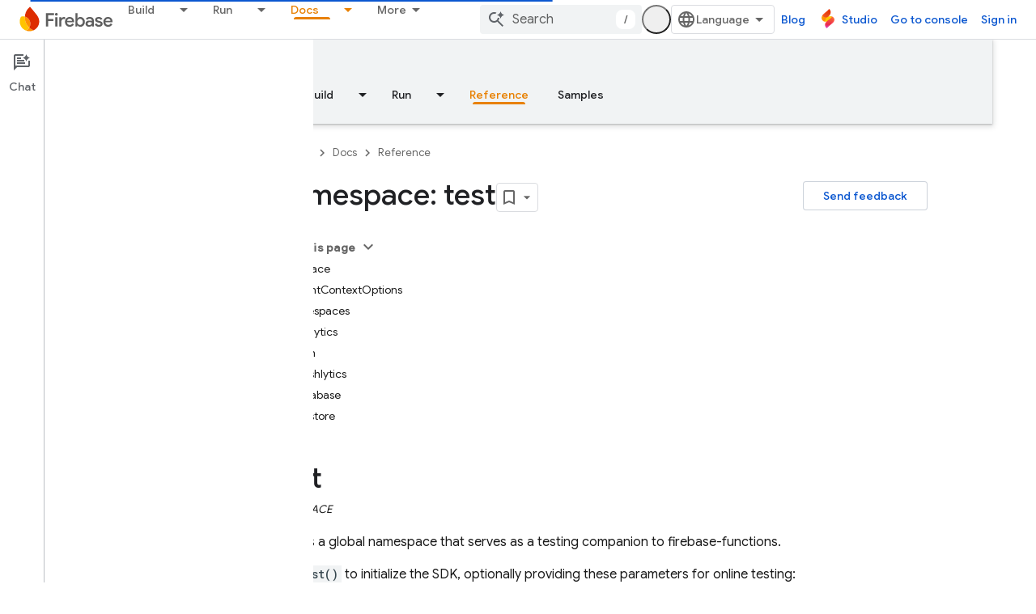

--- FILE ---
content_type: text/javascript
request_url: https://www.gstatic.com/devrel-devsite/prod/v3df8aae39978de8281d519c083a1ff09816fe422ab8f1bf9f8e360a62fb9949d/firebase/js/devsite_devsite_content_module.js
body_size: -867
content:
(function(_ds){var window=this;var l1=function(a){let b,c;return!((b=a.classList)==null?0:b.contains("material-icons"))||((c=a.classList)==null?void 0:c.contains("material-symbols-outlined"))};var m1=class extends _ds.t{constructor(a){super(a)}o(){return _ds.A(this,1)}getId(){return _ds.A(this,2)}getType(){return _ds.A(this,3)}};var fra=class extends _ds.t{constructor(a){super(a)}o(){return _ds.A(this,1)}};var gra=class extends _ds.t{constructor(a){super(a)}o(){return _ds.Xj(this,fra,1,_ds.Vj())}};var hra=class extends _ds.t{constructor(a){super(a)}o(){return _ds.A(this,1)}};var ira=_ds.Lf(class extends _ds.t{constructor(a){super(a)}qa(){return _ds.Xj(this,m1,1,_ds.Vj())}oa(){return _ds.Xj(this,m1,2,_ds.Vj())}ea(){return _ds.y(this,_ds.ika,3)}o(){return _ds.y(this,gra,4)}ma(){return _ds.y(this,hra,5)}});var jra=function(a,b){for(const c of b){if(!a.o.has(c.target))break;const d=c.target,e=d.dataset.revealClass||"devsite-reveal";c.isIntersecting?d.classList.contains(e)||(b=a.o.get(d)||0,c.intersectionRatio>=b&&(d.dataset.reveal==="once"&&(a.ra.unobserve(c.target),a.o.delete(c.target)),requestAnimationFrame(()=>{d.classList.add(e)}))):d.classList.contains(e)&&d.classList.remove(e)}},wra=async function(a,b){const c=await _ds.v(),d=_ds.C();var e=c.getInsecureHost();b=b.getBrowserEvent();var f=b.origin===
d.origin;if(e){if(b.origin!==e&&!f)return}else if(!f)return;let g;try{g=(0,_ds.pr)(b.data)}catch(h){return}e=_ds.hk(g,1);if(e===4)await kra(a,b);else if(f=g.getName())if(f=document.body.querySelector(`devsite-iframe iframe[name="${f}"]`)){switch(e){case 5:await lra(b,g,f);break;case 8:await mra(b,g,d);break;case 1:await nra(b,g,d);break;case 6:case 7:await ora(e,d,g);break;case 9:await pra(a,g);break;case 10:await qra(g,d);break;case 13:await rra(g)}if(await c.hasMendelFlagAccess("MiscFeatureFlags",
"enable_framebox_badge_methods"))switch(e){case 14:await sra(b,g);break;case 15:await tra(b,g);break;case 16:await ura(b,g);break;case 17:await vra(b,g)}}},n1=function(a){Array.from(a.querySelectorAll("table.lazy-load")).forEach(b=>{b.classList.remove("hidden")})},xra=async function(a,b){if(b.detail){var c=b.detail.bottomPanelHeight,d=b.detail.contentHeight,e=b.detail.contentMargin,f=b.detail.offset,g=b.detail.panelCoversContent,h=b.detail.x;b=b.detail.y;var k=new _ds.kr;c=_ds.rk(k,8,c);d=_ds.rk(c,
6,d);e=_ds.rk(d,7,e);f=_ds.rk(e,5,f);g=_ds.pk(f,9,g);h=_ds.rk(g,1,h);h=_ds.rk(h,2,b);h=_ds.rk(h,3,_ds.Yh(window).height);h=_ds.rk(h,4,_ds.Yh(window).width);b=_ds.mr(13);h=_ds.Yj(b,13,h);for(const l of a.ua)l&&l.contentWindow&&o1(l.contentWindow,h)}},p1=function(a){yra(a);zra(a);a.ea=a.querySelector(".devsite-article-body");a.ea&&(Ara(a),a.ua=[]);a.oa.disconnect();a.j.clear();Bra(a);if(!document.body.hasAttribute("appearance")){var b=[...a.querySelectorAll("picture > source.devsite-dark-theme")];for(var c of b){b=
c.closest("picture");var d=void 0;const f=(d=b)==null?void 0:d.querySelectorAll("source:not(.devsite-dark-theme)");let g;const h=(g=b)==null?void 0:g.querySelector("img");let k;((k=f)==null?0:k.length)?c.remove():b&&h&&b.replaceWith(h)}}c=Array.from(a.querySelectorAll(".devsite-nav-title, .devsite-page-title, td > code, th > code"));document.body.getAttribute("layout")==="docs"&&a.ea&&(d=Array.from(a.ea.querySelectorAll("h1, h2, h3, h4, h5, h6")),c.push(...d));a.j.clear();a.j=new Set(c);if(_ds.C().hash){c=
new _ds.JU;for(var e of a.j)_ds.IU(c,e,l1)}else Cra(a,a.j);e=document.body.querySelector(".devsite-content-data-template");try{let f;a.qa=ira((e==null?void 0:(f=e.content)==null?void 0:f.textContent)||"");a.m.resolve(a.qa)}catch(f){a.qa=null,a.m.reject(f)}a.dispatchEvent(new CustomEvent("devsite-content-updated",{bubbles:!0}))},yra=async function(a){a.ra.disconnect();a.o.clear();try{if(!await (await _ds.v()).hasMendelFlagAccess("DevsiteContentUIReveal","enable_content_reveal"))return}catch(c){return}const b=
a.querySelectorAll("[data-reveal]");for(const c of b)a.o.set(c,Number(c.dataset.revealThreshold)||0),a.ra.observe(c)},Bra=function(a){Array.from(a.querySelectorAll("*:not(.devsite-table-wrapper) > table")).forEach(b=>{const c=document.createElement("div");c.classList.add("devsite-table-wrapper");b.classList.contains("full-width")&&(c.classList.add("devsite-full-width-table"),b.classList.remove("full-width"));_ds.vn(c,b);c.appendChild(b)})},zra=function(a){Array.from(a.querySelectorAll("table.lazy-load")).forEach(b=>
{b.classList.add("hidden")})},kra=async function(a,b){if(b.source){var c=Dra(b.source);if(c){const e="goog_"+_ds.dn++;c.setAttribute("name",e);var d=_ds.mr(3);d=_ds.B(d,2,e);o1(b.source,d);(b=document.body.getAttribute("appearance"))&&q1(c,b);a.ua.push(c)}}},lra=async function(a,b,c){await _ds.Bh();var d=_ds.pn(document).y,e=_ds.ek(b,4);const f=_ds.ek(b,3);c=c.parentElement||null;e&&(c==null||c.setAttribute("width",`${e}px`));f&&(c==null||c.setAttribute("height",`${f}px`));window.scrollTo({left:_ds.pn(document).x,
top:d});_ds.Ch();d=new _ds.kr;d=_ds.rk(d,1,window.scrollX);d=_ds.rk(d,2,window.scrollY);d=_ds.rk(d,3,_ds.Yh(window).height);d=_ds.rk(d,4,_ds.Yh(window).width);e=_ds.mr(5);d=_ds.Yj(e,13,d);b=_ds.nr(d,_ds.A(b,8));o1(a.source,b)},mra=async function(a,b,c){a.source&&(b=_ds.nr(_ds.mr(8),_ds.A(b,8)),c=_ds.B(b,6,c.toString()),o1(a.source,c))},nra=async function(a,b,c){a.source&&(b=_ds.nr(_ds.mr(2),_ds.A(b,8)),c=_ds.B(b,7,`${c.search}${c.hash}`),o1(a.source,c))},ora=async function(a,b,c){const d=c.getTitle();
c=new URL(c.getUrl(),b.origin);b.search=c.search;b.hash=c.hash;b=b.href.replace(b.origin,"");a===6?_ds.wo(b,!1,!0,void 0,void 0,d):_ds.wo(b,!0,!0,void 0,void 0,d)},pra=async function(a,b){const c=_ds.A(b,9);let d;try{d=JSON.parse(_ds.A(b,10))}catch(e){console.warn("Event data from Framebox is not valid JSON.",a);return}c==="analyticsEvent"?a.dispatchEvent(new CustomEvent("devsite-analytics-observation",{detail:d,bubbles:!0})):c==="cloudtrackEvent"?a.dispatchEvent(new CustomEvent("devsite-analytics-observation-cloudtrack",
{detail:d,bubbles:!0})):c==="devsite-apix"&&a.dispatchEvent(new CustomEvent("devsite-apix-observation",{detail:d,bubbles:!0}))},qra=async function(a,b){a=a.getUrl();const c=await _ds.v();if(a){const d=new URL(a,b.origin);a.startsWith("#")||b.origin===d.origin&&b.pathname===d.pathname&&b.search===d.search?await c.scrollToAnchor(d.hash,!0):await c.fetchPage(d.href)}},rra=async function(a){var b;const c=((b=_ds.or(a))==null?void 0:_ds.ek(b,1))||0;let d;b=((d=_ds.or(a))==null?void 0:_ds.ek(d,2))||0;let e;
window.scrollTo({left:c,top:b,behavior:((e=_ds.or(a))==null?0:_ds.dk(e,10))?"smooth":"auto"})},sra=async function(a,b){const c=_ds.nr(_ds.mr(14),_ds.A(b,8));var d;b=(d=_ds.y(b,_ds.jr,14))==null?void 0:_ds.A(d,1);var e=await _ds.PU.Fa();d=_ds.ir(_ds.hr(new _ds.jr,b),0);if(b){const g=await Era(b);var f=_ds.B(d,3,g==null?void 0:g.imageUrl);f=_ds.B(f,4,g==null?void 0:g.title);_ds.B(f,5,g==null?void 0:g.description);if(e){e=new _ds.uO;try{const h=await e.Zb({url:b});(h==null?0:h.id)?_ds.ir(d,2):_ds.ir(d,
1)}catch(h){}}}_ds.Yj(c,14,d);o1(a.source,c)},tra=async function(a,b){const c=_ds.nr(_ds.mr(15),_ds.A(b,8));var d;b=(d=_ds.y(b,_ds.jr,14))==null?void 0:_ds.A(d,1);d=await _ds.PU.Fa();const e=_ds.ir(_ds.hr(new _ds.jr,b),0);if(d&&b){const f=new _ds.uO;try{const g=await f.jc({url:b,profileId:d.Ga()||""},!0);(g==null?0:g.id)?_ds.ir(e,2):_ds.ir(e,1)}catch(g){_ds.ir(e,1)}}_ds.Yj(c,14,e);o1(a.source,c)},ura=async function(a,b){b=_ds.nr(_ds.mr(16),_ds.A(b,8));const c=await _ds.PU.Fa();_ds.pk(b,15,!!c);o1(a.source,
b)},vra=async function(a,b){b=_ds.nr(_ds.mr(17),_ds.A(b,8));const c=await _ds.PU.Fa();let d=!1,e=!1;if(c){let f,g;d=!!((f=_ds.MM(c))==null?0:(g=f.filter(h=>_ds.hk(h,1)===1))==null?0:g.find(h=>_ds.hk(h,2)!==0));try{e=!!(await (new _ds.uO).Od({profileId:c.Ga()})||[]).find(h=>h.path==="developers.google.com/profile/badges/community/innovators/cloud/innovators_plus")}catch(h){}}_ds.pk(b,16,e&&d);o1(a.source,b)},o1=function(a,b){a&&a.postMessage(_ds.Vk(b),"*")},Dra=function(a){let b;[...document.body.querySelectorAll("devsite-iframe iframe")].forEach(c=>
{_ds.Dn(c)===a&&(b=c)});return b},q1=function(a,b){var c=_ds.mr(12);b=_ds.B(c,12,b);a&&a.contentWindow&&o1(a.contentWindow,b)},Era=async function(a){const b=new _ds.DO;let c=null;try{let d;c=((d=await b.getStatus({paths:[a]}))==null?void 0:d[0].badge)||null}catch(d){}return c},Ara=function(a){if(document.body.getAttribute("layout")==="full"){let b;(a=(b=a.ea)==null?void 0:b.querySelectorAll('h1[tabindex="0"],h2[tabindex="0"],h3[tabindex="0"],h4[tabindex="0"],h5[tabindex="0"],h6[tabindex="0"]'))&&
Array.from(a).forEach(c=>{c.removeAttribute("tabindex")})}},Cra=function(a,b){a.oa&&b.forEach(c=>{a.oa.observe(c)})},r1=class extends _ds.Lm{constructor(){super(...arguments);this.eventHandler=new _ds.u;this.xa=new _ds.u;this.j=new Set;this.qa=this.ea=null;this.m=new _ds.Ah;this.ua=[];this.oa=new IntersectionObserver(a=>{for(const b of a)if(b.isIntersecting){a=b.target;_ds.IU(new _ds.JU,a,l1);this.j.delete(a);let c;(c=this.oa)==null||c.unobserve(a)}},{rootMargin:"100%"});this.o=new Map;this.ra=new IntersectionObserver(a=>
{jra(this,a)},{threshold:Array.from({length:21},(a,b)=>b*.05)})}connectedCallback(){this.eventHandler.listen(window,"message",a=>{wra(this,a)});this.eventHandler.listen(document.body,"devsite-appearance-updated",a=>{if(a=a.getBrowserEvent().detail.preference)for(const b of this.ua)q1(b,a)});this.eventHandler.listen(document.body,"devsite-page-loaded",()=>{n1(this)});this.eventHandler.listen(document.body,"devsite-sticky-scroll",a=>{xra(this,a.getBrowserEvent())});this.eventHandler.listen(document.body,
"devsite-before-page-change",()=>{this.qa=null;this.m.resolve(null);this.m=new _ds.Ah});p1(this)}disconnectedCallback(){this.oa.disconnect();this.j.clear();this.ra.disconnect();this.o.clear();_ds.D(this.eventHandler);_ds.D(this.xa)}cc(a){a&&([".devsite-article",".devsite-content-data","devsite-content-footer","devsite-notification"].forEach(b=>{_ds.Km(this,this.querySelector(b),a.querySelector(b))}),p1(this),n1(this))}};r1.prototype.updateContent=r1.prototype.cc;
r1.prototype.disconnectedCallback=r1.prototype.disconnectedCallback;r1.prototype.connectedCallback=r1.prototype.connectedCallback;try{customElements.define("devsite-content",r1)}catch(a){console.warn("devsite.app.customElement.DevsiteContent",a)};})(_ds_www);


--- FILE ---
content_type: text/javascript
request_url: https://www.gstatic.com/devrel-devsite/prod/v3df8aae39978de8281d519c083a1ff09816fe422ab8f1bf9f8e360a62fb9949d/firebase/js/devsite_devsite_recommendations_module.js
body_size: -867
content:
(function(_ds){var window=this;var c7=function(a,b){const c=[];for(const h of a)try{a=c;var d=a.push,e=b;const k=new URL(h),l=_ds.C();if(k.hostname!==l.hostname)throw Error("Recommendations must be from the same site.");var f=k.pathname;var g=_ds.Ez(_ds.Fz(new _ds.Gz,f),e.toString());d.call(a,g)}catch(k){}return c};var Vya=function(a){const b=a.oA,c=a.Ey;a=a.zz;let d;d='<h2 class="significatio-heading no-link">Recommended for you</h2>';b!==""?(d=d+'<div class="info-container"><button type="button" class="button-flat info-button significatio-info-container" id="significatio-info-button" aria-label="'+_ds.IC("About recommendations"),d=d+'" data-title="'+_ds.IC("About recommendations"),d+='"><svg xmlns="http://www.w3.org/2000/svg" viewBox="0 0 24 24" class="significatio-icon-info"><path d="M11 7h2v2h-2zm0 4h2v6h-2zm1-9C6.48 2 2 6.48 2 12s4.48 10 10 10 10-4.48 10-10S17.52 2 12 2zm0 18c-4.41 0-8-3.59-8-8s3.59-8 8-8 8 3.59 8 8-3.59 8-8 8z"/></svg></button></div>'):
(d=d+'<div class="significatio-popout-container"><button type="button" class="significatio-popout-toggle button-flat significatio-info-container" id="significatio-popout-toggle" aria-haspopup="true" aria-controls="significatio-popout" aria-label="'+_ds.IC("About recommendations"),d=d+'" data-title="'+_ds.IC("About recommendations"),d+='"><svg xmlns="http://www.w3.org/2000/svg" viewBox="0 0 24 24" class="significatio-icon-info"><path d="M11 7h2v2h-2zm0 4h2v6h-2zm1-9C6.48 2 2 6.48 2 12s4.48 10 10 10 10-4.48 10-10S17.52 2 12 2zm0 18c-4.41 0-8-3.59-8-8s3.59-8 8-8 8 3.59 8 8-3.59 8-8 8z"/></svg></button><div class="significatio-popout" id="significatio-popout" aria-labelledby="significatio-popout-toggle" hidden><h4 class="significatio-popout-heading">About these recommendations</h4><p>These recommendations help you find the content you are looking for. They may be based on the page you\u2019re currently viewing and your account\u2019s saved <a href="https://myactivity.google.com/activitycontrols/webandapp" class="significatio-popout-interactive">web and app activity</a>.</p><a href="http://go/devsite-recommendations" class="significatio-popout-interactive">Learn More</a></div></div>');
d+='<div class="significatio-buttons">';a&&(d+='<p class="significatio-internal-only">Internal only</p>');c!==""&&(d=d+'<button type="button" class="significatio-issue-button button-flat" id="significatio-issue-button" aria-label="'+_ds.IC("Report low quality recommendations"),d=d+'" data-title="'+_ds.IC("Report low quality recommendations"),d+='"><span class="material-icons" aria-hidden="true">bug_report</span></button>');return(0,_ds.O)(d+"</div>")},Wya=function(){return(0,_ds.O)('<div class="significatio-overview"></div><div class="significatio-body"><div class="significatio-recommendations"></div><div class="significatio-loading"><devsite-spinner size="64"></devsite-spinner></div></div>')},
Yya=function(a){a=a.recommendations;const b=_ds.gD(),c=a.length;for(let d=0;d<c;d++)_ds.V(b,Xya(a[d]));return b},Xya=function(a){let b='<div class="significatio-card"><h3 class="significatio-card-heading no-link"><a href="'+_ds.S(_ds.YC(a.getUrl()+"?"+_ds.A(a,8)))+'" data-category="Site-Wide Custom Events" data-label="devsite-recommendation card link" data-action="click" track-type="recommendations" track-name="cardClick" track-metadata-eventdetail="'+_ds.S(a.getUrl())+'">';var c=[a.getTitle(),_ds.A(a,
3),_ds.A(a,4)];b+=_ds.BC(c.filter(d=>d.length>0)[0])+'</a></h3><p class="significatio-card-description">'+_ds.BC(_ds.EC(_ds.A(a,5)))+'</p><div class="significatio-card-meta">';c='Updated <span class="significatio-date" date="'+(_ds.S(_ds.y(a,_ds.Uu,7).getSeconds())+'"></span>');b+=c;if(_ds.Xj(a,_ds.sX,11,_ds.Vj()).length!==0){b=b+'<span class="significatio-recommend-popout-container"><button type="button" class="significatio-popout-toggle button-flat significatio-attr-toggle" aria-haspopup="true" aria-controls="significatio-popout" aria-label="'+
_ds.IC("Why is this recommended?");b=b+'" data-title="'+_ds.IC("Why is this recommended?");b+='"><i class="material-icons significatio-attr-info">help_outline</i></button><div class="significatio-popout significatio-attr" aria-labelledby="significatio-popout-toggle" hidden><h4 class="significatio-popout-heading">Why is this recommended?</h4><p>Because you viewed ';a=_ds.Xj(a,_ds.sX,11,_ds.Vj());c=a.length;for(let d=0;d<c;d++){const e=a[d];b+=' <a href="'+_ds.S(_ds.YC(e.getUrl()))+'" class="significatio-popout-interactive" track-type="recommendations" track-name="attributionLink">'+
_ds.BC(e.getTitle())+"</a>"}b+=".</p></div></span>"}return(0,_ds.O)(b+"</div></div>")},Zya=function(a){var b=a.uC;a=_ds.U(_ds.V(_ds.U(_ds.gD(),'<div class="significatio-card error">'),(0,_ds.O)('<svg xmlns="http://www.w3.org/2000/svg" viewBox="0 0 24 24" class="significatio-error-icon"><path d="M11 15h2v2h-2v-2zm0-8h2v6h-2V7zm.99-5C6.47 2 2 6.48 2 12s4.47 10 9.99 10C17.52 22 22 17.52 22 12S17.52 2 11.99 2zM12 20c-4.42 0-8-3.58-8-8s3.58-8 8-8 8 3.58 8 8-3.58 8-8 8z"/></svg>')),'<p class="significatio-card-description">');
_ds.V(a,"No recommendations at this time.");_ds.U(a,'</p><p class="significatio-card-description">');b='Try <a href="#" class="'+(_ds.S(b)+'">signing in</a> to your Google account.');_ds.V(a,b);_ds.U(a,"</p></div>");return a};var $ya={"in-page":5},aza=function(a){a.eventHandler.listen(document,"devsite-on-recommendations",b=>{d7(a)&&!a.Ea&&(b=b.getBrowserEvent())&&(b==null?0:b.detail)&&(0,_ds.wX)(b.detail)&&_ds.hk(b.detail,5)===5&&(a.m=b.detail,a.Ea=!0,a.removeAttribute("hidden"),a.render())})},d7=function(a){return!a.va&&document.querySelector("devsite-recommendations:not([yield])")?!1:!0},i7=async function(a,b){var c=[2,5,3];if(!a.ya&&c.some(h=>(b==null?void 0:_ds.hk(b,5))===h)&&((b==null?0:_ds.uX(b).length)&&a.dispatchEvent(new CustomEvent("devsite-on-recommendations",
{detail:b,bubbles:!0})),(b==null?void 0:_ds.hk(b,5))!==3)){a.remove();return}if(a.display&&$ya[a.display]!==(b==null?void 0:_ds.hk(b,5)))a.remove();else{c=a.querySelector(".significatio-overview");var d=b==null?void 0:_ds.A(b,6);a.oa=(b==null?void 0:_ds.A(b,7))||"";a.ea=(b==null?void 0:_ds.A(b,8))||"";var e=(b==null?void 0:_ds.hk(b,9))===1;c&&d?_ds.rt(c,Vya,{Az:d,oA:a.oa,Ey:a.ea,zz:e}):await e7(a,!0,!0,"no title");if(b==null?0:_ds.uX(b).length){_ds.rt(a.j,Yya,{recommendations:_ds.uX(b)});bza(a);a.o=
a.querySelector("#significatio-stats-button");if(b==null?0:_ds.A(b,4)){var f;(f=a.o)==null||f.removeAttribute("hidden");a.xa=_ds.A(b,4)}else{let h;(h=a.o)==null||h.setAttribute("hidden","")}if(a.j){f=a.j.querySelectorAll(".significatio-recommend-popout-container");for(var g of f)f7(a,g)}(g=a.querySelector(".significatio-popout-container"))&&f7(a,g);cza(a);g7(a);h7(a);a.removeAttribute("loading")}else await e7(a,!1)}},eza=async function(a){a.setAttribute("loading","");await _ds.v();a.j&&_ds.un(a.j);
const b=await dza(a);let c=null;try{c=await _ds.Jz(b)}catch(d){await e7(a,!0,!1,"error fetching recommendations");return}a.m=c;await i7(a,c)},e7=async function(a,b=!0,c=!1,d=""){b&&_ds.Mo(d);c&&a.remove();await (await _ds.v()).isSignedIn()?a.remove():(_ds.rt(a.j,Zya,{uC:"significatio-sign-in"}),h7(a),g7(a),a.removeAttribute("loading"))},j7=async function(a,b){!a.qa.get(b)&&b&&(a.qa.set(b,!0),b.removeAttribute("active"),await _ds.Io(),_ds.mq(a.eventHandler,b,"transitionend",()=>{b.setAttribute("hidden",
"");a.qa.set(b,!1)}))},f7=function(a,b){const c=b.querySelector(".significatio-popout-toggle"),d=b.querySelector(".significatio-popout");c&&d&&(a.Ca.push(d),a.eventHandler.listen(d,"focusout",e=>{e.relatedTarget&&(_ds.Nn(e.relatedTarget,null,"significatio-popout",6)||j7(a,d))}),a.eventHandler.listen(c,"click",()=>{a.qa.get(d)||(d.hasAttribute("active")?j7(a,d):a.Ja(d))}))},dza=async function(a){const b=(await _ds.v()).getTenantId()||0;return _ds.yX(_ds.xX(_ds.Ska(_ds.Rka(_ds.Iz(b,window.location.pathname),
c7(a.ra.map(c=>c.href),b)),c7(a.ua.map(c=>c.href),b)),Number(a.getAttribute("generated"))||0),a.query())},bza=function(a){if(a.j){a=[...a.j.querySelectorAll(".significatio-date")];for(const b of a)a=b.getAttribute("date"),b.textContent=(new Date(Number(a)*1E3)).toLocaleDateString("default",{month:"short",year:"numeric",day:"numeric"})}},cza=function(a){var b=a.querySelector("#significatio-issue-button");b&&a.eventHandler.listen(b,"click",()=>void fza(a));(b=a.querySelector("#significatio-info-button"))&&
a.eventHandler.listen(b,"click",()=>void gza(a));a.o&&a.eventHandler.listen(a.o,"click",()=>{a.xa&&_ds.fy(a.xa,{target:"_blank"})});a.eventHandler.listen(document,"click",c=>{for(const d of a.Ca)!d.contains(c.target)&&d.hasAttribute("active")&&j7(a,d)})},g7=function(a){a.eventHandler.listen(a,"click",async b=>{_ds.Nn(b.target,null,"significatio-sign-in",2)&&await hza()})},h7=function(a){if(a.j){a=[...a.j.querySelectorAll(".significatio-card:not([show])")];for(const b of a)b.setAttribute("show","")}},
hza=async function(){await (await _ds.v()).signIn()},gza=async function(a){a.oa&&_ds.fy(a.oa,{target:"_blank"})},fza=async function(a){a.ea&&_ds.fy(a.ea,{target:"_blank"})},iza=class extends _ds.Lm{constructor(){super();this.eventHandler=new _ds.u(this);this.va=!0;this.Ea=this.ya=this.Ia=this.connected=!1;this.ra=[];this.ua=[];this.m=this.j=null;this.display="";this.qa=new Map;this.Ca=[];this.o=this.xa=null;this.ea=this.oa=""}connectedCallback(){this.connected=!0;this.ra=[...this.querySelectorAll("a[href]")];
this.ua=[...this.querySelectorAll('link[rel="disallow"][href]')];this.display=this.getAttribute("display");this.getAttribute("display")?this.getAttribute("display")==="in-page"&&(aza(this),this.ya=!0):this.render()}disconnectedCallback(){document.body.dispatchEvent(new CustomEvent("devsite-recommendations-disconnected",{bubbles:!0}));_ds.D(this.eventHandler);this.ra=[];this.ua=[]}static get observedAttributes(){return["yield","display"]}attributeChangedCallback(a,b,c){a==="yield"?this.va=c==null:
a==="display"&&(this.display=c);this.render()}query(){return this.getAttribute("query")||""}async render(){if(this.connected&&d7(this))if(_ds.rt(this,Wya),this.j=this.querySelector(".significatio-recommendations")){if(this.m?await i7(this,this.m):await eza(this),!this.Ia){const c=await _ds.v();try{if(await c.intersectionEnterForElement(this.j),this.m!==null){var a;for(const d of(a=this.m)==null?void 0:_ds.uX(a)){{const f=d.getMetadata();var b=f?{targetPage:d.getUrl(),targetType:_ds.hk(f,3),targetRank:_ds.ek(f,
2),targetIdenticalDescriptions:_ds.ek(f,4),targetTitleWords:_ds.ek(f,5),targetDescriptionWords:_ds.ek(f,6),experiment:_ds.A(f,7)}:void 0}a=b;if(!a)continue;const e={category:"Site-Wide Custom Events",action:"recommended",label:d.getUrl(),nonInteraction:!0,additionalParams:{recommendations:a}};this.dispatchEvent(new CustomEvent("devsite-analytics-observation",{detail:e,bubbles:!0}));this.dispatchEvent(new CustomEvent("devsite-analytics-observation-cloudtrack",{detail:{type:"recommendations",name:"impression",
metadata:a},bubbles:!0}))}this.Ia=!0}}catch(d){}}}else await e7(this,!0,!1,"no recommendations element")}async Ja(a){a.removeAttribute("hidden");await _ds.Io();a.setAttribute("active","");let b;(b=a.querySelector(".significatio-popout-interactive"))==null||b.focus()}};try{customElements.define("devsite-recommendations",iza)}catch(a){console.warn("Unrecognized DevSite custom element - DevsiteRecommendations",a)};})(_ds_www);
